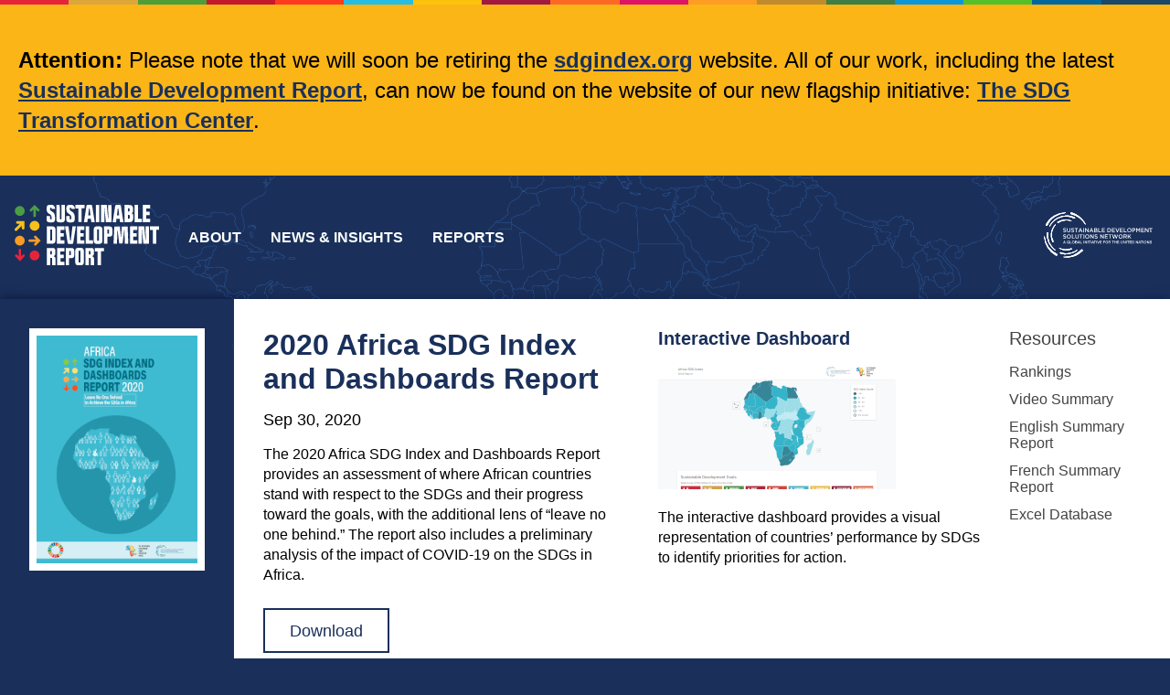

--- FILE ---
content_type: text/html; charset=UTF-8
request_url: https://www.sustainabledevelopment.report/reports/2020-africa-sdg-index-and-dashboards-report/
body_size: 5347
content:
<!doctype html><html lang="en"><head><meta charset="utf-8"><meta name="viewport" content="width=device-width,initial-scale=1"><title>2020 Africa SDG Index and Dashboards Report - Sustainable Development Report</title><meta name="description" content="The Sustainable Development Report (including the SDG Index & Dashboards) is a complement to the official SDG indicators and voluntary country-led review processes. The report is not an official monitoring tool. It uses publicly available data published by official data providers (World Bank, WHO, ILO, others) and other organizations including research centers and non-governmental organizations. Interest in the global SDG Index and Dashboards has spurred many initiatives to develop localized assessments of SDG progress."><meta property="og:url" content="https://www.sustainabledevelopment.report"><meta property="og:type" content="website"><meta property="og:title" content="2020 Africa SDG Index and Dashboards Report"><meta property="og:description" content="The Sustainable Development Report (including the SDG Index & Dashboards) is a complement to the official SDG indicators and voluntary country-led review processes. The report is not an official monitoring tool. It uses publicly available data published by official data providers (World Bank, WHO, ILO, others) and other organizations including research centers and non-governmental organizations. Interest in the global SDG Index and Dashboards has spurred many initiatives to develop localized assessments of SDG progress."><meta property="og:image" content="https://www.sustainabledevelopment.report/static/images/sdr-2023-card.png"><meta name="twitter:card" content="summary"><meta name="twitter:title" content="2020 Africa SDG Index and Dashboards Report"><meta name="twitter:description" content="The Sustainable Development Report (including the SDG Index & Dashboards) is a complement to the official SDG indicators and voluntary country-led review processes. The report is not an official monitoring tool. It uses publicly available data published by official data providers (World Bank, WHO, ILO, others) and other organizations including research centers and non-governmental organizations. Interest in the global SDG Index and Dashboards has spurred many initiatives to develop localized assessments of SDG progress."><meta name="twitter:image" content="https://www.sustainabledevelopment.report/static/images/sdr-2023-card.png"><style>html{box-sizing:border-box}*,:after,:before{box-sizing:inherit}body{background-color:#1a305b;background-image:url(/static/images/world-map.png);background-size:110%;background-position:top center;background-attachment:fixed;background-repeat:no-repeat;font-family:-apple-system,BlinkMacSystemFont,"Segoe UI",Roboto,Helvetica,Arial,sans-serif;font-size:18px;margin:0;padding:0;position:relative}.reversed{color:#fff!important}a{color:#1a305b;transition:color .25s ease}a:focus,a:hover{color:#fbb516}p{line-height:1.4}img{max-width:100%}.headshot{float:right;margin-left:1.5rem;margin-bottom:1rem}@media only screen and (max-width:800px){.headshot{float:none;margin:1rem}}.alert-banner{background:#fbb516}.alert-content{margin:auto;max-width:1440px;padding:20px;font-size:1.5rem;line-height:1.4;font-weight:400}.alert-content a{font-weight:700}.alert-content a:focus,.alert-content a:hover{color:#000}.skip-to-main{position:absolute;left:0;top:-100px;z-index:100;background:#fff;color:#1a305b}.skip-to-main:focus{outline:thin solid #93358c;top:0;padding:1.25rem}.site-header{margin:1rem auto;max-width:1440px}.nav{list-style:none;margin:0 auto;padding:0;display:flex;flex-flow:row wrap;align-items:center;justify-content:flex-start}.nav li{flex:auto;flex-grow:0;padding:1rem}.nav-link{color:#fff;font-size:1rem;font-weight:700;text-decoration:none;text-transform:uppercase;transition:color .25s ease}.nav-link:focus,.nav-link:hover{color:#fbb516}.nav-link:focus img,.nav-link:hover img{opacity:.85}.site-title{margin:0;text-transform:capitalize}.site-logo{height:66px;opacity:1;transition:opacity .25s ease}.partners{margin-left:auto}.partner-link img{width:125px;opacity:1;transition:opacity .25s ease}.sdg-bar{height:5px;background:linear-gradient(to right,#e5243b 0,#e5243b 5.88235%,#dda63a 5.88235%,#dda63a 11.7647%,#4c9f38 11.7647%,#4c9f38 17.6471%,#c5192d 17.6471%,#c5192d 23.5294%,#ff3a21 23.5294%,#ff3a21 29.4118%,#26bde2 29.4118%,#26bde2 35.2941%,#fcc30b 35.2941%,#fcc30b 41.1765%,#a21942 41.1765%,#a21942 47.0588%,#fd6925 47.0588%,#fd6925 52.9412%,#dd1367 52.9412%,#dd1367 58.8235%,#fd9d24 58.8235%,#fd9d24 64.7059%,#bf8b2e 64.7059%,#bf8b2e 70.5882%,#3f7e44 70.5882%,#3f7e44 76.4706%,#0a97d9 76.4706%,#0a97d9 82.3529%,#56c02b 82.3529%,#56c02b 88.2353%,#00689d 88.2353%,#00689d 94.1176%,#19486a 94.1176%,#19486a 100%) repeat scroll 0 0}.site-footer{color:#fff;font-size:1rem;line-height:1.2;margin:4rem auto 2rem auto;padding:0 1rem;max-width:1440px;display:flex;flex-flow:row wrap}.site-footer a{color:#fff}.site-footer a:focus,.site-footer a:hover{color:#fbb516}.site-description{flex:40%;flex-grow:0;padding-right:3rem}.site-contact{flex:40%;flex-grow:0}.footer-navigation{flex:40%;flex-grow:0}.button{border:2px solid #1a305b;color:#1a305b;display:inline-block;margin:.5em 0;padding:.75em 1.5em;text-decoration:none;transition:all .25s ease;background:inherit;cursor:pointer;line-height:1em;font-size:.7em;font-family:inherit}.button:focus,.button:hover{color:#fbb516;border-color:#fbb516}.button.large{font-size:1em}.hidden{display:none}.visually-hidden{position:absolute;height:1px;width:1px;overflow:hidden;clip:rect(1px,1px,1px,1px)}@media only screen and (max-width:800px){.nav li{flex:100%;flex-grow:1}.site-contact,.site-description{flex:100%}}.report-header{max-width:1440px;margin:1rem auto;display:flex;flex-flow:row wrap;box-shadow:0 0 15px rgba(5,5,38,.35)}.report-cover{background-color:rgba(26,48,91,.5);flex:20%;padding:2rem;box-shadow:0 0 10px rgba(5,5,38,.35)}.report-cover-image{border:8px solid #fff;max-width:100%}.report-meta{background-color:#fff;flex:35%;padding:2rem}.report-data{background-color:#fff;flex:45%;align-content:flex-start;padding:1rem}.report-title{color:#1a305b;font-size:1.777777777em;margin:0 0 1rem 0}.report-title a{color:#1a305b;text-decoration:none;transition:color .25s ease}.report-title a:focus,.report-title a:hover{color:#fbb516}.report-theme{font-size:.625em;display:block;margin-top:.5rem}.report-excerpt{font-size:.888888888em;line-height:1.4}.related-news .title{font-size:1.25rem}.related-news-list{font-size:1rem;list-style:none;margin:0;padding:0}.related-news-list li{margin-bottom:1rem}.related-news-list a{text-decoration:none}.related-news-list .underline{text-decoration:underline}.related-news-list .date{font-size:.75em;color:#000;display:inline-block}.report-data{display:flex;flex-flow:row wrap;padding:2rem}.report-data-header{flex:100%}.report-data-header .title{font-size:1.25rem;margin:0 0 .5rem 0}.report-data h3{font-size:1em;margin:.5rem 0 .5rem 0}.data-group{font-size:.888888888em;padding:.5rem;flex:50%;flex-grow:0}.data-group .title{font-size:1.2rem}.data-group-files{font-size:1em;list-style:none;margin:0;padding:0}.data-group-files li{margin-bottom:.75rem}@media only screen and (max-width:860px){.report-cover{flex:20%;padding:1rem}.report-cover-image{border-width:4px}.report-meta{flex:80%;padding:1rem}.report-data{flex:100%}.data-group{flex:100%}}.report-feature-card-streamlined .report-dashboards{flex-basis:30%;padding:2rem 1rem 1rem 1rem}.report-feature-card-streamlined .report-resources{flex-basis:15%;padding:2rem 1rem 1rem 1rem}.report-feature-card-streamlined .report-resources .title{font-weight:500;color:#444}.report-feature-card-streamlined .report-resources a{color:#444;text-decoration:none}.report-feature-card-streamlined .report-resources a:hover{color:#000;text-decoration:underline}.report-feature-card-streamlined .data-group{flex:1;padding:.5rem 0}.report-feature-card-streamlined .report-data-header a{color:#1a305b;text-decoration:none;transition:color .25s ease}.report-feature-card-streamlined a:focus,.report-feature-card-streamlined a:hover{color:#fbb516}@media only screen and (max-width:860px){.report-feature-card-streamlined .report-dashboards{flex-basis:100%}.report-feature-card-streamlined .report-resources{flex-basis:100%;padding-top:0}}.report-rankings{background-color:#fff;max-width:1440px;margin:2rem auto;padding:2rem 0}.report-rankings .with-horizontal-padding{padding-left:2rem;padding-right:2rem}.report-rankings .actions{display:flex}.report-rankings .actions .button{margin-right:20px}.report-rankings h3{margin-top:0}.report-rankings table{border-spacing:0;width:100%;margin-bottom:1rem}.report-rankings td{padding:8px}.report-rankings td:first-of-type{padding-left:2rem}.report-rankings td:last-of-type{padding-right:2rem}.report-rankings thead td{font-weight:700;border-bottom:1px solid #c8bfbf}.report-rankings tr:nth-child(2n){background:#bcd4ff3b}.report-body{background-color:#fff;max-width:1440px;margin:2rem auto;padding:1rem;display:flex;flex-flow:row wrap;justify-content:space-between}.report-summary{flex:55%;flex-grow:0;padding:1rem}.report-summary li{margin-bottom:1rem}.report-colophon{flex:30%;flex-grow:0;padding:1rem}@media only screen and (max-width:800px){.report-colophon,.report-summary{flex:100%}}</style></head><body><div class="sdg-bar"></div><div class="alert-banner"><div class="alert-content"><p><strong>Attention:</strong> Please note that we will soon be retiring the <a href="https://sdgindex.org">sdgindex.org</a> website. All of our work, including the latest <a href="https://sdgtransformationcenter.org/reports/sustainable-development-report-2023">Sustainable Development Report</a>, can now be found on the website of our new flagship initiative: <a href="https://sdgtransformationcenter.org/">The SDG Transformation Center</a>.</p></div></div><header role="banner" class="site-header"><a href="#main" class="skip-to-main">Skip to Main Content</a><nav role="navigation" id="main-navigation"><ul class="nav"><li><a href="/" rel="home" class="nav-link"><img src="/static/images/sdr-logo-icon-fc-white-text.svg" alt="Home Link" class="site-logo"> <span class="visually-hidden">Sustainable Development Report</span></a></li><li><a href="/about/" title="About" class="nav-link">About</a></li><li><a href="/news/" title="News & Insights" class="nav-link">News & Insights</a></li><li><a href="/reports/" title="Reports" class="nav-link">Reports</a></li><li class="partners"><a href="https://unsdsn.org/" target="_blank" rel="noopener" class="nav-link partner-link"><img src="/static/images/sdsn-logo.svg" alt="SDSN Link" class="partner"></a></li></ul></nav></header><main role="main" id="main" class="report"><div class="report-header report-feature-card-streamlined"><div class="report-cover"><img src="/static/uploads/2020_africa_index_cover.png" loading="lazy" alt="2020 Africa SDG Index and Dashboards Report cover" class="report-cover-image"></div><div class="report-meta"><h1 class="report-title">2020 Africa SDG Index and Dashboards Report <span class="report-theme"></span></h1><div>Sep 30, 2020</div><div class="report-excerpt"><p>The 2020 Africa SDG Index and Dashboards Report provides an assessment of where African countries stand with respect to the SDGs and their progress toward the goals, with the additional lens of “leave no one behind.” The report also includes a preliminary analysis of the impact of COVID‑19 on the SDGs in Africa.</p></div><a href="https://s3.amazonaws.com/sustainabledevelopment.report/2020/2020_africa_index_and_dashboards.pdf" class="report-link button large" onclick="gtag('event', 'click', {'event_category': 'download link', 'event_label': '2020 Africa SDG Index and Dashboards Report https://s3.amazonaws.com/sustainabledevelopment.report/2020/2020_africa_index_and_dashboards.pdf'});">Download <span class="visually-hidden">2020 Africa SDG Index and Dashboards Report</span></a></div><div class="report-data report-dashboards"><div class="report-data-header"><a href="https://countries.africasdgindex.org"><h2 class="title">Interactive Dashboard</h2></a></div><div class="data-group"><a href="https://countries.africasdgindex.org" onclick="gtag('event', 'click', {'event_category': 'data tool link', 'event_label': '2020 Africa SDG Index and Dashboards Report Interactive Dashboard'});" tabindex="-1"><img src="/static/uploads/2020_dashboards_africa.png" loading="lazy" alt="Interactive Dashboard"> <span class="visually-hidden">2020 Africa SDG Index and Dashboards Report Interactive Dashboard</span></a><p></p><p>The interactive dashboard provides a visual representation of countries’ performance by SDGs to identify priorities for action.</p><p></p></div></div><div class="report-data report-resources"><div class="report-data-header"><h3 class="title">Resources</h3></div><div class="data-group"><ul class="data-group-files"><li><a href="https://sdsna.github.io/2020AfricaIndex/2020-rankings-and-scores.pdf" title="Rankings" onclick="gtag('event', 'click', {'event_category': 'visit resource', 'event_label': '2020 Africa SDG Index and Dashboards Report Rankings'});">Rankings</a></li><li><a href="https://spark.adobe.com/video/G72so4vyXiu2f" title="Video Summary" onclick="gtag('event', 'click', {'event_category': 'visit resource', 'event_label': '2020 Africa SDG Index and Dashboards Report Video Summary'});">Video Summary</a></li><li><a href="https://sdsna.github.io/2020AfricaIndex/2020-africa-index-summary-english.pdf" title="English Summary Report" onclick="gtag('event', 'click', {'event_category': 'visit resource', 'event_label': '2020 Africa SDG Index and Dashboards Report English Summary Report'});">English Summary Report</a></li><li><a href="https://sdsna.github.io/2020AfricaIndex/2020-africa-index-summary-french.pdf" title="French Summary Report" onclick="gtag('event', 'click', {'event_category': 'visit resource', 'event_label': '2020 Africa SDG Index and Dashboards Report French Summary Report'});">French Summary Report</a></li><li><a href="https://sdsna.github.io/2020AfricaIndex/2020-africa-index-database.xlsx" title="Excel Database" onclick="gtag('event', 'click', {'event_category': 'visit resource', 'event_label': '2020 Africa SDG Index and Dashboards Report Excel Database'});">Excel Database</a></li></ul></div></div></div><div class="report-body"><div class="report-summary"><h3 id="executive-summary">Executive Summary</h3><p>The 2020 Africa SDG Index and Dashboards Report provides an assessment of where African countries stand with respect to the SDGs and their progress toward the goals, with the additional lens of “leave no one behind.” The report also includes a preliminary analysis of the impact of COVID‑19 on the SDGs in Africa.</p><p>The global pandemic is a humanitarian and economic crisis with serious immediate and also potentially long-term impacts, particularly on the social and economic goals. An additional 60 million Africans could be pushed into poverty and food insecurity is expected to nearly double. An estimated 110 million African children and youth are out of school, fragile health care systems are being tested, and women are at risk of being left out even more. Slow economic activity and lockdowns will increase unemployment and debt, while decreasing remittances, development assistance and domestic revenue are added risks to financing for development and SDGs.</p><p>To rebuild, all countries should adopt the framework of sustainability. African governments are relatively well positioned to do so, as our updated implementation survey reveals. African governments have made significant efforts to endorse the SDGs and incorporate them into national strategies and development plans. The large majority of countries have identified government units to coordinate the implementation and have prioritized specific targets and indicators. Communication and information-sharing for stakeholder engagement is insufficient, but it has improved since the previous survey. All 34 country experts who validated results reported that lack of funding and resources is one of the most important challenges both in terms of SDG implementation and monitoring.</p><p>The analysis in terms of the current status and trends toward achieving the SDGs is comprehensive and comparable<br>at the continental and subregional levels. Some key findings include:</p><ul><li>Overall, North Africa is the best-performing region on average, while Central Africa is the worst-performing. Tunisia has replaced Mauritius as the top-ranking country.</li><li>Serious challenges exist and the majority of countries are currently performing very poorly. As in last year’s report, no country scored green for 13 of the 17 goals. The Leave No One Behind (LNOB) results show that all African countries are currently struggling to tackle all kinds of inequalities.</li><li>The goals facing the greatest challenges are SDG 3 (good health and wellbeing), SDG 9 (infrastructure), and SDG 16 (peace, justice and strong institutions). The goals where the continent is performing better are SDG 13 (climate action) and SDG 12 (responsible consumption and production).</li><li>Across all countries and goals, the most frequently-observed trends are stagnation and moderate improvement, which is a positive development as compared to the 2019 analysis which was overwhelmingly stagnant. The only goal for which the majority of African countries are on track is SDG 13 on Climate Action.</li></ul></div><div class="report-colophon"><h5 id="authors">Authors</h5>Ambrose Rwaheru Aheisibwe, Eve de la Mothe Karoubi, Olive Dushime, Grayson Fuller, Enock Nyorekwa Twinoburyo, and Abigail Simkoko. Belay Begashaw and Guido Schmidt-Traub supervised the project.<h5 id="citation">Citation</h5><p>The Sustainable Development Goals Center for Africa and Sustainable Development Solutions Network (2020): Africa SDG Index and Dashboards Report 2020. Kigali and New York: SDG Center for Africa and Sustainable Development Solutions Network.</p></div></div></main><footer class="site-footer"><div class="site-description"><strong>About</strong><p>The Sustainable Development Report (including the SDG Index &amp; Dashboards) is a complement to the official SDG indicators and voluntary country-led review processes. The report is not an official monitoring tool. It uses publicly available data published by official data providers (World Bank, WHO, ILO, others) and other organizations including research centers and non-governmental organizations. Interest in the global SDG Index and Dashboards has spurred many initiatives to develop localized assessments of SDG progress.</p><strong>Disclaimer</strong><p>The views expressed in these reports do not reflect the views of any organization, agency or programme of the United Nations.</p></div><div class="site-contact"><strong>Contact</strong><p>For any questions related to this website or the Sustainable Development Report (global edition), please contact us at <a href="mailto:info@sdgindex.org">info@sdgindex.org</a>.</p><strong>Newsletter</strong><p>To stay up-to-date on our latest events, sign up to our <a href="https://mailchi.mp/unsdsn.org/rqhoj3mp1o">newsletter</a>.</p><strong>License</strong><p>This work is licensed under a <a href="https://creativecommons.org/licenses/by-nc-nd/4.0/">Creative Commons Attribution-NonCommercial-NoDerivatives 4.0 International Licence</a>. All other rights reserved. Further permission for use of the work in a manner not covered by the CC licence can be obtained, on a case-by-case basis, from Cambridge University Press. Please contact Cambridge University Press’s rights and permissions team for further information.</p></div><div class="footer-nav"></div></footer><script async src="https://www.googletagmanager.com/gtag/js?id=UA-34440011-7"></script><script>window.dataLayer = window.dataLayer || [];
      function gtag(){dataLayer.push(arguments);}
      gtag('js', new Date());

      gtag('config', 'UA-34440011-7');</script><div class="sdg-bar"></div></body></html>

--- FILE ---
content_type: image/svg+xml
request_url: https://www.sustainabledevelopment.report/static/images/sdsn-logo.svg
body_size: 2862
content:
<svg xmlns="http://www.w3.org/2000/svg" width="146.74" height="64.77" viewBox="0 0 38.83 17.14"><path d="M2.77 5.64a6.66 6.66 0 016.24-3.6c.85.05 1.69.29 2.46.67a.22.22 0 01-.2.38 6.06 6.06 0 00-4.67-.4 6.29 6.29 0 00-3.64 3.04.1.1 0 01-.14.05.1.1 0 01-.05-.14zM6.29 12.94a5.11 5.11 0 001.91.48 5.4 5.4 0 001.94-.34.21.21 0 11.15.4h-.02a5.8 5.8 0 01-2.08.26 4.6 4.6 0 01-2-.6.1.1 0 01-.04-.15.1.1 0 01.14-.05" fill="#fff"/><path d="M1.6 5.04A7.66 7.66 0 014.43 2.1 8.05 8.05 0 018.3 1a.1.1 0 01.01.22 7.93 7.93 0 00-3.66 1.24 6.85 6.85 0 00-2.48 2.87.32.32 0 01-.43.16.32.32 0 01-.15-.43v-.02zM5 15.48a7.74 7.74 0 01-2.83-2.66A7.99 7.99 0 011 9.17a.1.1 0 01.21-.01 7.82 7.82 0 001.31 3.43A6.98 6.98 0 005.3 14.9a.32.32 0 01-.28.59l-.01-.01z" fill="#fff"/><path d="M4.7 13.74a8.35 8.35 0 01-1.23-1.14 5.76 5.76 0 01-1.43-3.04A6.91 6.91 0 012 7.86a.21.21 0 11.42.03v.01a6.5 6.5 0 00-.02 1.6 5.4 5.4 0 001.26 2.93c.34.42.74.8 1.16 1.15a.1.1 0 01-.13.17zM4.92 5.2c-.32.38-.6.8-.8 1.24a4.76 4.76 0 00.08 4.23.21.21 0 11-.39.19v-.01c-.2-.48-.36-.98-.44-1.5a4.98 4.98 0 01.5-3.03c.24-.46.54-.88.89-1.26a.1.1 0 01.15-.01c.04.04.04.1 0 .15M5.58 4.2a4.93 4.93 0 012.3-.78c.8-.08 1.62.03 2.37.3a.1.1 0 01-.07.2 5.21 5.21 0 00-3.37.1c-.35.14-.68.32-.99.54a.22.22 0 01-.25-.35h.01zM14.03 14a7.6 7.6 0 01-4.6 2.11c-.58.05-1.14.03-1.7-.05a.1.1 0 01-.1-.12c.01-.05.06-.1.12-.09a7.47 7.47 0 003.2-.48 8.4 8.4 0 002.64-1.83.32.32 0 01.46.45h-.02z" fill="#fff"/><path d="M12.24 13.8a5.2 5.2 0 01-1.29.75 7.15 7.15 0 01-2.93.55c-.5-.03-1-.1-1.5-.3a.21.21 0 01.17-.4c.42.19.89.28 1.36.32a6.42 6.42 0 004.06-1.09.1.1 0 01.13.17zM10.38 1.01a7.39 7.39 0 012.76 1.47c.8.66 1.48 1.48 1.95 2.4a.1.1 0 01-.19.1 7.2 7.2 0 00-3.3-2.89 6.8 6.8 0 00-1.38-.45.32.32 0 01.13-.63h.02zM2.77 5.64a6.66 6.66 0 016.24-3.6c.85.05 1.69.29 2.46.67a.22.22 0 01-.2.38 6.06 6.06 0 00-4.67-.4 6.29 6.29 0 00-3.64 3.04.1.1 0 01-.14.05.1.1 0 01-.05-.14zM6.29 12.94a5.11 5.11 0 001.91.48 5.4 5.4 0 001.94-.34.21.21 0 11.15.4h-.02a5.8 5.8 0 01-2.08.26 4.6 4.6 0 01-2-.6.1.1 0 01-.04-.15.1.1 0 01.14-.05" fill="#fff"/><path d="M1.6 5.04A7.66 7.66 0 014.43 2.1 8.05 8.05 0 018.3 1a.1.1 0 01.01.22 7.93 7.93 0 00-3.66 1.24 6.85 6.85 0 00-2.48 2.87.32.32 0 01-.43.16.32.32 0 01-.15-.43v-.02zM5 15.48a7.74 7.74 0 01-2.83-2.66A7.99 7.99 0 011 9.17a.1.1 0 01.21-.01 7.82 7.82 0 001.31 3.43A6.98 6.98 0 005.3 14.9a.32.32 0 01-.28.59l-.01-.01z" fill="#fff"/><path d="M4.7 13.74a8.35 8.35 0 01-1.23-1.14 5.76 5.76 0 01-1.43-3.04A6.91 6.91 0 012 7.86a.21.21 0 11.42.03v.01a6.5 6.5 0 00-.02 1.6 5.4 5.4 0 001.26 2.93c.34.42.74.8 1.16 1.15a.1.1 0 01-.13.17zM4.92 5.2c-.32.38-.6.8-.8 1.24a4.76 4.76 0 00.08 4.23.21.21 0 11-.39.19v-.01c-.2-.48-.36-.98-.44-1.5a4.98 4.98 0 01.5-3.03c.24-.46.54-.88.89-1.26a.1.1 0 01.15-.01c.04.04.04.1 0 .15M5.58 4.2a4.93 4.93 0 012.3-.78c.8-.08 1.62.03 2.37.3a.1.1 0 01-.07.2 5.21 5.21 0 00-3.37.1c-.35.14-.68.32-.99.54a.22.22 0 01-.25-.35h.01zM14.03 14a7.6 7.6 0 01-4.6 2.11c-.58.05-1.14.03-1.7-.05a.1.1 0 01-.1-.12c.01-.05.06-.1.12-.09a7.47 7.47 0 003.2-.48 8.4 8.4 0 002.64-1.83.32.32 0 01.46.45h-.02z" fill="#fff"/><path d="M12.24 13.8a5.2 5.2 0 01-1.29.75 7.15 7.15 0 01-2.93.55c-.5-.03-1-.1-1.5-.3a.21.21 0 01.17-.4c.42.19.89.28 1.36.32a6.42 6.42 0 004.06-1.09.1.1 0 01.13.17zM10.38 1.01a7.39 7.39 0 012.76 1.47c.8.66 1.48 1.48 1.95 2.4a.1.1 0 01-.19.1 7.2 7.2 0 00-3.3-2.89 6.8 6.8 0 00-1.38-.45.32.32 0 01.13-.63h.02zM2.77 5.64a6.66 6.66 0 016.24-3.6c.85.05 1.69.29 2.46.67a.22.22 0 01-.2.38 6.06 6.06 0 00-4.67-.4 6.29 6.29 0 00-3.64 3.04.1.1 0 01-.14.05.1.1 0 01-.05-.14zM6.29 12.94a5.11 5.11 0 001.91.48 5.4 5.4 0 001.94-.34.21.21 0 11.15.4h-.02a5.8 5.8 0 01-2.08.26 4.6 4.6 0 01-2-.6.1.1 0 01-.04-.15.1.1 0 01.14-.05" fill="#fff"/><path d="M1.6 5.04A7.66 7.66 0 014.43 2.1 8.05 8.05 0 018.3 1a.1.1 0 01.01.22 7.93 7.93 0 00-3.66 1.24 6.85 6.85 0 00-2.48 2.87.32.32 0 01-.43.16.32.32 0 01-.15-.43v-.02zM5 15.48a7.74 7.74 0 01-2.83-2.66A7.99 7.99 0 011 9.17a.1.1 0 01.21-.01 7.82 7.82 0 001.31 3.43A6.98 6.98 0 005.3 14.9a.32.32 0 01-.28.59l-.01-.01z" fill="#fff"/><path d="M4.7 13.74a8.35 8.35 0 01-1.23-1.14 5.76 5.76 0 01-1.43-3.04A6.91 6.91 0 012 7.86a.21.21 0 11.42.03v.01a6.5 6.5 0 00-.02 1.6 5.4 5.4 0 001.26 2.93c.34.42.74.8 1.16 1.15a.1.1 0 01-.13.17zM4.92 5.2c-.32.38-.6.8-.8 1.24a4.76 4.76 0 00.08 4.23.21.21 0 11-.39.19v-.01c-.2-.48-.36-.98-.44-1.5a4.98 4.98 0 01.5-3.03c.24-.46.54-.88.89-1.26a.1.1 0 01.15-.01c.04.04.04.1 0 .15M5.58 4.2a4.93 4.93 0 012.3-.78c.8-.08 1.62.03 2.37.3a.1.1 0 01-.07.2 5.21 5.21 0 00-3.37.1c-.35.14-.68.32-.99.54a.22.22 0 01-.25-.35h.01zM14.03 14a7.6 7.6 0 01-4.6 2.11c-.58.05-1.14.03-1.7-.05a.1.1 0 01-.1-.12c.01-.05.06-.1.12-.09a7.47 7.47 0 003.2-.48 8.4 8.4 0 002.64-1.83.32.32 0 01.46.45h-.02z" fill="#fff"/><path d="M12.24 13.8a5.2 5.2 0 01-1.29.75 7.15 7.15 0 01-2.93.55c-.5-.03-1-.1-1.5-.3a.21.21 0 01.17-.4c.42.19.89.28 1.36.32a6.42 6.42 0 004.06-1.09.1.1 0 01.13.17zM10.38 1.01a7.39 7.39 0 012.76 1.47c.8.66 1.48 1.48 1.95 2.4a.1.1 0 01-.19.1 7.2 7.2 0 00-3.3-2.89 6.8 6.8 0 00-1.38-.45.32.32 0 01.13-.63h.02zM8.07 6.84c.29.07.44.18.44.4 0 .26-.2.42-.49.42-.2 0-.4-.08-.57-.22l.14-.17c.14.1.27.17.44.17.14 0 .24-.07.24-.17s-.06-.15-.31-.21c-.3-.07-.45-.16-.45-.41 0-.24.19-.4.46-.4.2 0 .36.06.5.17l-.13.18a.62.62 0 00-.37-.14c-.14 0-.22.07-.22.17s.06.15.32.21M9.94 7.04c0 .41-.23.62-.59.62-.35 0-.58-.2-.58-.6v-.8H9v.79c0 .25.13.39.34.39.22 0 .35-.13.35-.38v-.8h.24zM10.8 6.84c.28.07.43.18.43.4 0 .26-.2.42-.49.42-.2 0-.4-.08-.56-.22l.14-.17c.13.1.26.17.43.17.15 0 .24-.07.24-.17s-.05-.15-.3-.21c-.3-.07-.46-.16-.46-.41 0-.24.2-.4.47-.4.2 0 .35.06.5.17l-.14.18a.62.62 0 00-.37-.14c-.14 0-.22.07-.22.17s.06.15.32.21M12.1 7.64h-.25V6.49h-.43v-.22h1.1v.22h-.43zM14.09 7.64h-.26l-.14-.33h-.64l-.14.33h-.25l.6-1.38h.22zm-.72-1.1l-.23.55h.47zM14.57 6.27v1.37h-.24V6.27zM15.9 6.27h.23v1.37h-.2l-.76-.98v.98h-.23V6.27h.22l.73.94zM17.78 7.64h-.25l-.14-.33h-.64l-.14.33h-.25l.6-1.38h.22zm-.71-1.1l-.24.55h.47zM19.08 6.62c0 .17-.1.25-.2.3.16.06.28.15.28.34 0 .25-.2.38-.51.38h-.63V6.27h.61c.28 0 .45.13.45.35m-.24.04c0-.11-.09-.18-.24-.18h-.35v.36h.33c.16 0 .26-.06.26-.18m.08.57c0-.11-.1-.18-.29-.18h-.38v.37h.4c.17 0 .27-.06.27-.19M19.43 6.27h.24v1.15h.71v.22h-.95zM21.65 6.48h-.78v.36h.69v.21h-.69v.37h.79v.22h-1.03V6.27h1.02zM23.03 7.64h-.5V6.27h.5c.43 0 .73.3.73.68 0 .39-.3.69-.73.69m0-1.15h-.27v.93h.27c.29 0 .48-.2.48-.47 0-.27-.19-.46-.48-.46M25.07 6.48h-.77v.36h.68v.21h-.68v.37h.78v.22h-1.02V6.27h1.01zM26.33 6.27h.26l-.56 1.38h-.22l-.56-1.38h.26l.41 1.05zM27.82 6.48h-.77v.36h.68v.21h-.68v.37h.78v.22h-1.02V6.27h1.01zM28.12 6.27h.24v1.15h.71v.22h-.95zM29.97 7.66a.7.7 0 01-.7-.7c0-.4.29-.72.7-.72a.7.7 0 01.72.71.7.7 0 01-.72.71m0-1.2c-.27 0-.46.22-.46.49s.2.49.47.49c.27 0 .46-.22.46-.49 0-.26-.2-.48-.47-.48M31.5 7.2h-.28v.44h-.24V6.27h.54c.32 0 .52.18.52.46 0 .3-.25.47-.55.47m0-.71h-.27v.49h.28c.18 0 .3-.1.3-.25 0-.16-.12-.24-.3-.24M32.95 7.3l-.43-.64v.98h-.24V6.27h.26l.41.65.42-.65h.26v1.37h-.24v-.98zM34.99 6.48h-.77v.36h.68v.21h-.68v.37H35v.22h-1.02V6.27h1zM36.24 6.27h.23v1.37h-.2l-.75-.98v.98h-.24V6.27h.22l.74.94zM37.4 7.64h-.25V6.49h-.43v-.22h1.1v.22h-.43zM8.07 8.98c.29.07.44.18.44.4 0 .26-.2.42-.49.42-.2 0-.4-.07-.57-.22l.14-.17c.14.11.27.17.44.17.14 0 .24-.06.24-.17 0-.1-.06-.15-.31-.21-.3-.07-.45-.16-.45-.41 0-.24.19-.4.46-.4.2 0 .36.06.5.17l-.13.18a.62.62 0 00-.37-.14c-.14 0-.22.07-.22.17s.06.15.32.21M18.77 8.98c.28.07.44.18.44.4 0 .26-.2.42-.5.42-.2 0-.4-.07-.56-.22l.14-.17c.13.11.26.17.43.17.15 0 .25-.06.25-.17 0-.1-.06-.15-.31-.21-.3-.07-.46-.16-.46-.41 0-.24.2-.4.47-.4.2 0 .36.06.5.17l-.13.18a.62.62 0 00-.37-.14c-.15 0-.23.07-.23.17s.07.15.33.21M9.44 9.8a.7.7 0 01-.71-.7c0-.4.3-.71.72-.71a.7.7 0 01.7.7.7.7 0 01-.7.71m0-1.2c-.28 0-.47.22-.47.5 0 .26.2.48.47.48.27 0 .46-.22.46-.48 0-.27-.2-.5-.47-.5M10.45 8.4h.24v1.16h.72v.22h-.96zM12.8 9.19c0 .4-.23.6-.59.6-.35 0-.58-.2-.58-.6v-.78h.24v.78c0 .25.13.39.35.39.21 0 .34-.13.34-.38v-.8h.24zM13.7 9.78h-.23V8.63h-.44v-.22h1.11v.22h-.43zM14.65 8.4V9.79h-.24V8.4zM15.66 9.8a.7.7 0 01-.7-.7c0-.4.29-.71.7-.71a.7.7 0 01.72.7.7.7 0 01-.72.71m0-1.2c-.27 0-.46.22-.46.5 0 .26.2.48.47.48.27 0 .46-.22.46-.48 0-.27-.2-.5-.47-.5M17.62 8.4h.24v1.38h-.2l-.75-.98v.98h-.24V8.4h.22l.73.95zM21.05 8.4h.23v1.38h-.2l-.75-.98v.98h-.24V8.4h.23l.73.95zM22.65 8.62h-.78v.36h.69v.22h-.69v.36h.79v.22h-1.03V8.4h1.02zM23.52 9.78h-.24V8.63h-.44v-.22h1.11v.22h-.43zM25.02 8.4h.2l.34 1.02.32-1.01h.25l-.47 1.38h-.2l-.34-.99-.34.99h-.2L24.1 8.4h.26l.32 1.01zM27.03 9.8a.7.7 0 01-.71-.7c0-.4.3-.71.72-.71a.7.7 0 01.7.7.7.7 0 01-.7.71m0-1.2c-.28 0-.47.22-.47.5 0 .26.2.48.47.48.27 0 .46-.22.46-.48 0-.27-.2-.5-.47-.5M28.91 9.78l-.33-.48h-.3v.48h-.24V8.4h.6c.32 0 .51.17.51.43 0 .23-.13.37-.32.42l.37.52zm-.28-1.15h-.35v.46h.35c.17 0 .28-.1.28-.23 0-.15-.1-.23-.28-.23M30.66 9.78h-.3l-.46-.62-.21.22v.4h-.24V8.4h.24v.69l.65-.7h.3l-.58.6zM7.83 10.55H8l.34.9h-.17l-.08-.24h-.36l-.08.24h-.16zm-.06.54h.28l-.14-.38zM9.61 11.45h-.1l-.02-.1a.37.37 0 01-.13.1.42.42 0 01-.32-.01.4.4 0 01-.14-.1.46.46 0 01-.08-.15.55.55 0 01.08-.52.4.4 0 01.32-.14c.05 0 .1 0 .14.02.04.01.08.03.11.06.04.02.07.06.09.1.02.03.04.08.04.13h-.15l-.03-.08-.05-.06-.07-.03-.08-.01a.25.25 0 00-.13.03.25.25 0 00-.08.08.35.35 0 00-.05.1.52.52 0 000 .26l.05.1a.24.24 0 00.2.12c.05 0 .08 0 .11-.02l.08-.05.05-.08a.33.33 0 00.02-.1h-.24v-.12h.38zM9.8 10.55h.16v.77h.46v.13h-.61zM10.94 10.53a.4.4 0 01.32.14l.08.15a.55.55 0 010 .37.4.4 0 01-.4.29.4.4 0 01-.32-.14.45.45 0 01-.08-.15.56.56 0 01.08-.52.4.4 0 01.32-.14m0 .13a.24.24 0 00-.2.1.35.35 0 00-.06.12.5.5 0 000 .25l.05.1a.24.24 0 00.2.12c.05 0 .1-.01.13-.03a.24.24 0 00.08-.08.35.35 0 00.05-.11.52.52 0 000-.25.35.35 0 00-.05-.11.24.24 0 00-.2-.11M11.53 10.55h.44c.08 0 .15.02.2.06.04.03.07.1.07.17a.2.2 0 01-.04.11.21.21 0 01-.09.08c.05.01.1.04.13.08.02.04.04.09.04.15 0 .04 0 .07-.02.1l-.06.08a.3.3 0 01-.1.05.5.5 0 01-.15.02h-.42zm.16.38h.26c.04 0 .07-.01.1-.03.02-.02.03-.06.03-.1 0-.04-.01-.07-.03-.1a.15.15 0 00-.1-.02h-.26zm0 .4h.28c.05 0 .08-.02.11-.04a.14.14 0 00.04-.1c0-.05-.01-.09-.04-.11a.16.16 0 00-.11-.04h-.28zM12.69 10.55h.16l.35.9h-.17l-.08-.24h-.36l-.09.24h-.16zm-.06.54h.27l-.13-.38zM13.3 10.55h.17v.77h.45v.13h-.61zM14.43 10.55h.16v.9h-.16zM14.8 10.55h.16l.41.67v-.67h.16v.9h-.17l-.4-.66h-.01v.66h-.15zM15.74 10.55h.16V11.45h-.16zM16.03 10.55h.72v.14h-.28v.76h-.16v-.76h-.28zM16.88 10.55h.16v.9h-.16zM17.5 10.55h.17l.34.9h-.17l-.08-.24h-.36l-.08.24h-.17zm-.06.54h.28l-.14-.38zM17.92 10.55h.73v.14h-.29v.76h-.15v-.76h-.29zM18.78 10.55h.15v.9h-.15zM19.05 10.55h.16l.23.71.23-.7h.16l-.3.9h-.18zM19.95 10.55h.64v.14h-.49v.23h.46v.13h-.46v.27h.5v.13h-.65zM21.14 10.55h.62v.14h-.47v.23h.41v.13h-.4v.4h-.16zM22.29 10.53c.07 0 .13.01.18.04.05.02.1.06.14.1l.08.15a.55.55 0 010 .37.45.45 0 01-.08.15.4.4 0 01-.32.13.4.4 0 01-.32-.14.46.46 0 01-.08-.14.56.56 0 01.08-.52.4.4 0 01.32-.14m0 .13a.24.24 0 00-.2.1.36.36 0 00-.06.12.5.5 0 000 .25l.05.1a.24.24 0 00.21.12c.05 0 .09-.01.12-.03a.24.24 0 00.09-.08.35.35 0 00.05-.11.5.5 0 000-.25.35.35 0 00-.05-.11.24.24 0 00-.21-.11M22.89 10.55h.43c.1 0 .17.02.22.07.05.04.07.1.07.18 0 .04 0 .07-.02.1l-.04.07-.05.04-.03.01.04.02.04.03.04.06v.09l.02.14c0 .04.02.07.04.1h-.17l-.02-.07v-.07l-.01-.1-.03-.08-.05-.04a.24.24 0 00-.1-.02h-.22v.37h-.16zm.16.41h.25c.05 0 .1-.01.12-.03.02-.03.04-.06.04-.11l-.02-.07-.03-.04-.05-.02h-.31zM24.09 10.55h.72v.14h-.28v.76h-.16v-.76h-.28zM24.94 10.55h.16v.36h.4v-.36h.16v.9h-.15v-.4h-.41v.4h-.16zM25.88 10.55h.64v.14h-.49v.23h.46v.13h-.46v.27h.5v.13h-.65zM27.06 10.55h.16v.62l.03.08.06.06c.03.02.07.03.12.03.05 0 .09-.01.12-.03l.06-.06.02-.08v-.62h.17v.58c0 .06-.01.1-.03.15a.3.3 0 01-.2.17.5.5 0 01-.14.02.5.5 0 01-.15-.02.29.29 0 01-.2-.17.4.4 0 01-.02-.15zM28 10.55h.16l.41.67v-.67h.15v.9h-.16l-.41-.66v.66H28zM28.93 10.55h.16v.9h-.16zM29.22 10.55h.73v.14h-.28v.76h-.16v-.76h-.29zM30.08 10.55h.65v.14h-.5v.23h.46v.13h-.45v.27h.5v.13h-.66zM30.9 10.55h.37c.07 0 .13.01.18.04.05.02.09.05.12.1.03.03.06.08.07.14a.63.63 0 010 .35.41.41 0 01-.07.14.33.33 0 01-.12.1.42.42 0 01-.18.03h-.37zm.15.77h.16c.06 0 .11 0 .15-.02a.22.22 0 00.14-.17.63.63 0 000-.25.22.22 0 00-.14-.17.4.4 0 00-.15-.03h-.16zM32.2 10.55h.16l.41.67v-.67h.16v.9h-.17l-.4-.66h-.01v.66h-.15zM33.38 10.55h.17l.34.9h-.17l-.08-.24h-.36l-.08.24h-.17zm-.06.54h.28l-.14-.38zM33.8 10.55h.73v.14h-.29v.76h-.16v-.76h-.28zM34.66 10.55h.15v.9h-.15zM35.41 10.53c.07 0 .13.01.18.04.06.02.1.06.14.1.04.04.06.1.08.15a.55.55 0 010 .37.4.4 0 01-.4.29.4.4 0 01-.4-.29.56.56 0 01.09-.52.4.4 0 01.31-.14m0 .13a.24.24 0 00-.2.1.36.36 0 00-.05.12.5.5 0 000 .25c0 .04.02.08.04.1a.24.24 0 00.21.12c.05 0 .1-.01.13-.03a.24.24 0 00.08-.08.35.35 0 00.05-.11.52.52 0 000-.25.35.35 0 00-.05-.11.24.24 0 00-.2-.11M36 10.55h.17l.41.67v-.67h.15v.9h-.16l-.41-.66v.66H36zM37.05 11.15c0 .04 0 .07.02.1l.04.05.08.03a.35.35 0 00.17 0l.06-.03.04-.04v-.05c0-.04 0-.06-.02-.08l-.05-.03a10.7 10.7 0 01-.36-.11l-.06-.06-.04-.07v-.06a.24.24 0 01.1-.2.33.33 0 01.1-.05.46.46 0 01.26 0l.1.05c.04.03.06.06.08.1.02.03.03.07.03.12h-.16c0-.06-.02-.1-.06-.12a.23.23 0 00-.13-.04h-.06l-.05.02-.04.04-.02.06c0 .03.01.05.03.07a.2.2 0 00.08.04l.04.01.08.02.08.03.06.01.07.04.06.05.03.07.01.07c0 .05 0 .1-.03.13a.26.26 0 01-.08.09.35.35 0 01-.11.05.56.56 0 01-.28 0 .34.34 0 01-.12-.06.28.28 0 01-.08-.1.33.33 0 01-.03-.15z" fill="#fff"/></svg>

--- FILE ---
content_type: image/svg+xml
request_url: https://www.sustainabledevelopment.report/static/images/sdr-logo-icon-fc-white-text.svg
body_size: 1619
content:
<svg id="Layer_1" data-name="Layer 1" xmlns="http://www.w3.org/2000/svg" viewBox="0 0 279 116.5"><defs><style>.cls-1{fill:#fff;}.cls-2{fill:#4b9e46;}.cls-3{fill:#f8c11a;}.cls-4{fill:#f89c27;}.cls-5{fill:#e6253d;}</style></defs><g id="Layer_2" data-name="Layer 2"><g id="Layer_1-2" data-name="Layer 1-2"><path class="cls-1" d="M68.3,27.4a.53.53,0,0,0,.6.6h2a.53.53,0,0,0,.6-.6V24.7c0-4.5-2-5.8-5.3-7.7-3.1-1.7-4.4-5.1-4.4-8.7V6a6,6,0,0,1,6-6h4.5c3.3,0,6,3.5,6,8.1H71.6c0-1.6-.2-2.2-.9-2.2H69a.53.53,0,0,0-.6.6V8.3c0,2.6,1.9,3.4,4.9,5.1,3.2,1.9,4.8,5.8,4.8,11.3v3.2a6,6,0,0,1-6,6H67.7a6,6,0,0,1-6-6V21.8h6.6Z"/><path class="cls-1" d="M87.3,27c0,.7.2,1,.6,1H90c.4,0,.6-.3.6-1V.2h6.6V27.8a6,6,0,0,1-6,6H86.6a6,6,0,0,1-6-6V.2h6.6Z"/><path class="cls-1" d="M106.4,27.4a.53.53,0,0,0,.6.6h2a.53.53,0,0,0,.6-.6V24.7c0-4.5-2-5.8-5.3-7.7-3.1-1.7-4.4-5.1-4.4-8.7V6a6,6,0,0,1,6-6h4.5c3.3,0,6,3.5,6,8.1h-6.6c0-1.6-.2-2.2-.9-2.2h-1.8a.53.53,0,0,0-.6.6V8.3c0,2.6,1.9,3.4,4.9,5.1,3.2,1.9,4.8,5.8,4.8,11.3v3.2a6,6,0,0,1-6,6h-4.4a6,6,0,0,1-6-6V21.8h6.6Z"/><path class="cls-1" d="M117.4.2H135V6.8h-5.4V33.3H123V6.9h-5.5Z"/><path class="cls-1" d="M141.3,26.8l-.8,6.6h-6.6l5-31.8A1.83,1.83,0,0,1,140.7.2H148a1.92,1.92,0,0,1,1.8,1.4l5,31.8h-6.6l-.8-6.6ZM145,7.6c0-.5-.1-.7-.3-.7H144c-.2,0-.3.2-.3.7l-1.5,12.6h4.4Z"/><path class="cls-1" d="M163.6,33.4H157V.2h6.6Z"/><path class="cls-1" d="M180.6,26.8h.5L180.6.3h6.6V33.5H176.3L173.7,7h-.4l.4,26.5h-6.6V.2h11Z"/><path class="cls-1" d="M196.8,26.8l-.8,6.6h-6.6l5-31.8A2,2,0,0,1,196.2.2h7.3a1.92,1.92,0,0,1,1.8,1.4l5,31.8h-6.6l-.8-6.6Zm3.7-19.2c0-.5-.1-.7-.3-.7h-.7c-.2,0-.3.2-.3.7l-1.5,12.6h4.4Z"/><path class="cls-1" d="M228.8,8.1v3.1c0,3.8-1.3,4.2-3.2,4.9,1.8.2,3.5.8,3.5,5v3.6c0,6.9-1.9,8.8-8.8,8.8h-7.9V.2H220C226.8.2,228.8,1.9,228.8,8.1Zm-6.6,3.2V8.2c0-1.2-.6-1.5-2-1.5H219v6h1.4C221.7,12.8,222.2,12.4,222.2,11.3Zm.2,13.2V21.1c0-1.4-.4-1.7-1.7-1.7H219v7.4h1.3C221.9,26.8,222.4,26.2,222.4,24.5Z"/><path class="cls-1" d="M238.5,26.8H246v6.6H232V.2h6.6Z"/><path class="cls-1" d="M262.1,6.9h-7.6v6.2h6.4v6.6h-6.4v7.1H262v6.6H247.8V.2H262V6.9Z"/><path class="cls-1" d="M78.9,47.5V69a6,6,0,0,1-6,6H62.2V41.7H72.9a5.79,5.79,0,0,1,6,5.5Zm-6.7,21V48.3c0-.5-.2-.6-.6-.6H68.8V69h2.8c.5,0,.6-.1.6-.5Z"/><path class="cls-1" d="M96.1,48.4H88.6v6.2H95v6.6H88.6v7.1h7.6v6.6H81.9V41.7H96.1Z"/><path class="cls-1" d="M107.2,68.1c.1.7.2,1,.5,1h.6c.2,0,.4-.3.4-1l3-26.4h6.6l-5.1,32.2a1.92,1.92,0,0,1-1.8,1.4h-7.1a1.92,1.92,0,0,1-1.8-1.4L97.4,41.7h6.8Z"/><path class="cls-1" d="M134.7,48.4h-7.6v6.2h6.4v6.6h-6.4v7.1h7.5v6.6H120.4V41.7h14.2l.1,6.7Z"/><path class="cls-1" d="M143.8,68.3h7.5v6.6H137.2V41.7h6.6Z"/><path class="cls-1" d="M158.9,41.5h4.7a6,6,0,0,1,6,6V69.4a6,6,0,0,1-6,6h-4.7a6,6,0,0,1-6-6V47.5A6,6,0,0,1,158.9,41.5Zm1.2,28h2.2a.53.53,0,0,0,.6-.6V48a.53.53,0,0,0-.6-.6h-2.2a.53.53,0,0,0-.6.6V68.9a.53.53,0,0,0,.6.6Z"/><path class="cls-1" d="M189,47.5v8a5.93,5.93,0,0,1-5.9,6h-4V75h-6.6V41.7H183a5.73,5.73,0,0,1,6,5.5ZM182.4,55V48.4c0-.5-.2-.8-.6-.8h-2.6v7.9h2.7C182.2,55.6,182.4,55.4,182.4,55Z"/><path class="cls-1" d="M205.4,64.2l1.8-22.4h11.2L219.6,75H213l-.8-26.6h-.4l-3.2,26.1h-6.5L199,48.4h-.4L197.8,75h-6.6l1.3-33.2h10.9Z"/><path class="cls-1" d="M237,48.4h-7.6v6.2h6.4v6.6h-6.4v7.1H237v6.6H222.8V41.7H237Z"/><path class="cls-1" d="M253,68.3h.5L253,41.7h6.6V74.9H248.7l-2.6-26.6h-.4l.4,26.6h-6.6V41.7h11Z"/><path class="cls-1" d="M261.5,41.7H279v6.6h-5.4V74.9H267V48.4h-5.5Z"/><path class="cls-1" d="M78.8,88.2v6a5.5,5.5,0,0,1-3.2,4.9,5.39,5.39,0,0,1,3.5,5v12.4H72.5v-12a2.49,2.49,0,0,0-.7-2H68.9v14H62.3V83.2H73.9A5.06,5.06,0,0,1,78.8,88.2Zm-6.7,6.1V89.6q0-.6-.3-.6h-3v6.8h2.6C71.9,95.6,72.1,95.2,72.1,94.3Z"/><path class="cls-1" d="M96.1,89.9H88.5v6.2H95v6.6H88.6v7.1h7.6v6.6H82V83.2H96.1Z"/><path class="cls-1" d="M115.2,89v8a6,6,0,0,1-6,6h-3.9v13.5H98.7V83.2h10.5a5.79,5.79,0,0,1,6,5.5Zm-6.6,7.5V89.9c0-.5-.2-.7-.6-.7h-2.6v7.9h2.7c.3,0,.5-.2.5-.6Z"/><path class="cls-1" d="M123.1,83h4.7a5.93,5.93,0,0,1,6,5.9v22a5.93,5.93,0,0,1-5.9,6h-4.8a5.93,5.93,0,0,1-6-5.9V89a5.93,5.93,0,0,1,5.9-6Zm1.2,28h2.2a.53.53,0,0,0,.6-.6v-21a.53.53,0,0,0-.6-.6h-2.2a.53.53,0,0,0-.6.6v20.9C123.7,110.8,123.9,111,124.3,111Z"/><path class="cls-1" d="M153.3,88.2v6a5.5,5.5,0,0,1-3.2,4.9,5.39,5.39,0,0,1,3.5,5v12.4H147v-12a2.49,2.49,0,0,0-.7-2h-2.9v14h-6.6V83.2h11.6A5.06,5.06,0,0,1,153.3,88.2Zm-6.7,6.1V89.6q0-.6-.3-.6h-2.9v6.8H146c.4-.2.6-.6.6-1.5Z"/><path class="cls-1" d="M154.9,83.2h17.6v6.6H167v26.6h-6.6V89.9h-5.5Z"/></g></g><path class="cls-2" d="M19.47,11.82A9.55,9.55,0,1,1,9.92,2.27a9.56,9.56,0,0,1,9.55,9.55"/><path class="cls-3" d="M48.1,40.46a9.55,9.55,0,1,1-9.54-9.55,9.54,9.54,0,0,1,9.54,9.55"/><path class="cls-4" d="M19.47,69.1a9.55,9.55,0,1,1-9.55-9.55,9.55,9.55,0,0,1,9.55,9.55"/><path class="cls-5" d="M48.1,97.73a9.55,9.55,0,1,1-9.54-9.54,9.54,9.54,0,0,1,9.54,9.54"/><path class="cls-2" d="M47.42,8.83a2.4,2.4,0,0,1,0,3.35,2.36,2.36,0,0,1-1.71.7,2.47,2.47,0,0,1-1.71-.7l-3.07-3.1V21.24a2.38,2.38,0,1,1-4.75,0V9.08l-3.07,3.1a2.35,2.35,0,0,1-1.71.7,2.25,2.25,0,0,1-1.68-.7,2.34,2.34,0,0,1,0-3.35L38.59,0Z"/><path class="cls-3" d="M19.09,45a2.62,2.62,0,0,1-2.57,2.64,2.89,2.89,0,0,1-1.88-.77A2.62,2.62,0,0,1,13.88,45V40.18L4.5,49.66a2.66,2.66,0,0,1-3.72,0,2.61,2.61,0,0,1,0-3.72l9.38-9.45H5.37a2.56,2.56,0,0,1-1.84-.76,2.59,2.59,0,0,1-.77-1.81,2.66,2.66,0,0,1,2.61-2.67H19.09Z"/><path class="cls-4" d="M41.57,77.93a2.37,2.37,0,0,1-3.39,0,2.37,2.37,0,0,1,0-3.36s1.46-1.49,3-3.07H29.12a2.41,2.41,0,0,1,0-4.82h12.1c-1.58-1.55-3-3.1-3-3.1a2.22,2.22,0,0,1-.7-1.68,2.52,2.52,0,0,1,.7-1.71,2.57,2.57,0,0,1,3.39,0l8.84,8.9Z"/><path class="cls-5" d="M1.32,99.68A2.4,2.4,0,0,1,3,95.59a2.5,2.5,0,0,1,1.71.7s1.46,1.55,3.07,3.1V87.3a2.38,2.38,0,1,1,4.75,0V99.39c1.61-1.55,3.07-3.1,3.07-3.1a2.66,2.66,0,0,1,1.71-.7,2.54,2.54,0,0,1,1.71.7,2.43,2.43,0,0,1,0,3.39l-8.83,8.92Z"/></svg>